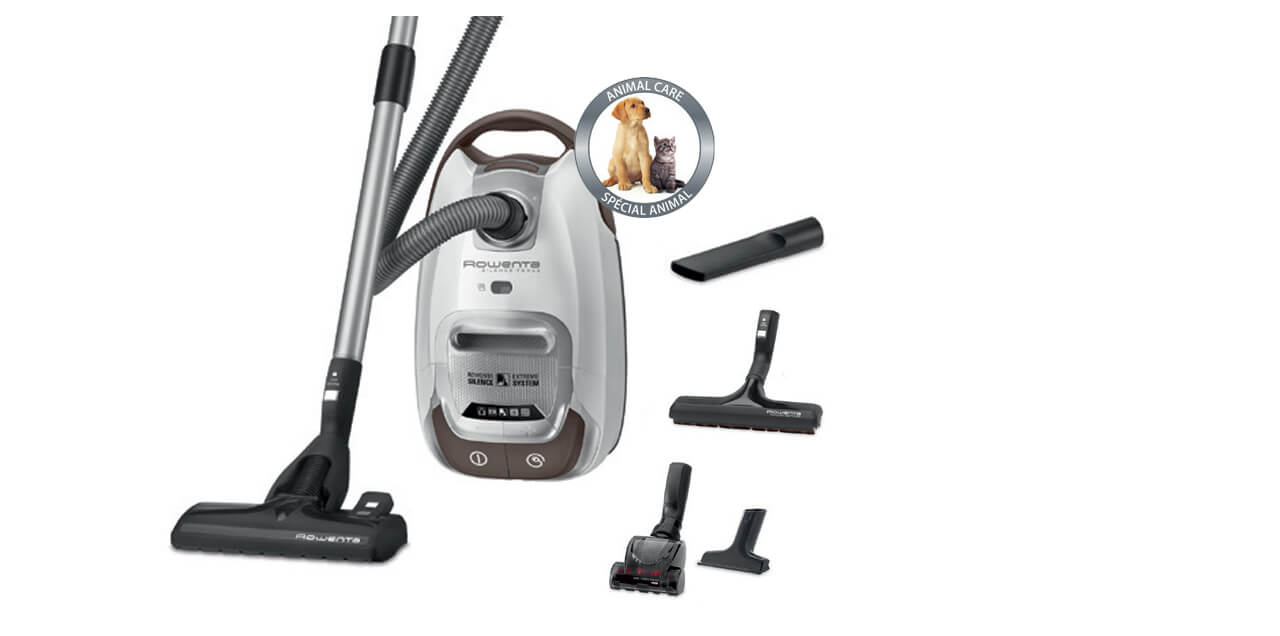

--- FILE ---
content_type: text/html; charset=UTF-8
request_url: https://www.okchezvous.ch/portfolio/aspirateur-4a-silence-force-animal-care-rowenta/
body_size: 405
content:
	<div class="container project-view">
					<section class="wpb_row vc_row-fluid"><div class="container"><div class="row"><div class="wpb_column vc_column_container vc_col-sm-12"><div class="vc_column-inner "><div class="wpb_wrapper "  >
	<div  class="wpb_single_image wpb_content_element vc_align_left">
		
		<figure class="wpb_wrapper vc_figure">
			<div class="vc_single_image-wrapper   vc_box_border_grey"><img fetchpriority="high" decoding="async" width="1000" height="650" src="https://www.okchezvous.ch/wp-content/uploads/2017/06/aspirateur-4A-silence-force-animal-care-Rowenta.jpg" class="vc_single_image-img attachment-full" alt="aspirateur 4A silence force animal care Rowenta" srcset="https://www.okchezvous.ch/wp-content/uploads/2017/06/aspirateur-4A-silence-force-animal-care-Rowenta.jpg 1000w, https://www.okchezvous.ch/wp-content/uploads/2017/06/aspirateur-4A-silence-force-animal-care-Rowenta-300x195.jpg 300w, https://www.okchezvous.ch/wp-content/uploads/2017/06/aspirateur-4A-silence-force-animal-care-Rowenta-600x390.jpg 600w, https://www.okchezvous.ch/wp-content/uploads/2017/06/aspirateur-4A-silence-force-animal-care-Rowenta-768x499.jpg 768w" sizes="(max-width: 1000px) 100vw, 1000px" /></div>
		</figure>
	</div>
</div></div></div></div></div></section>
			</div>		
